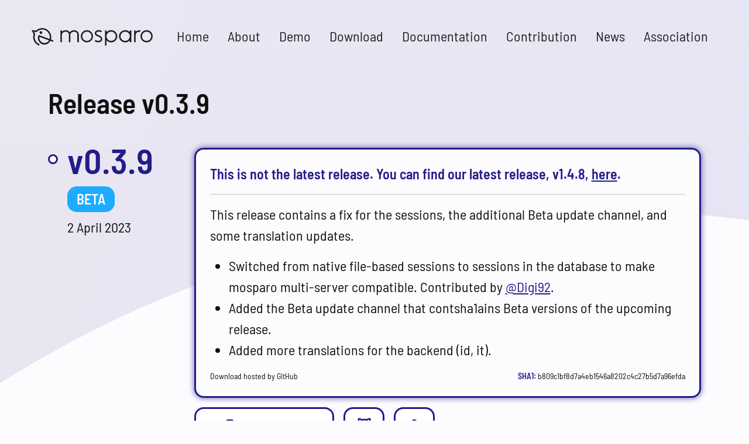

--- FILE ---
content_type: text/html
request_url: https://mosparo.io/releases/release-v0-3-9/
body_size: 7809
content:
<!DOCTYPE html>
<html lang="en">
    <head>
        <meta charset="utf-8">
        <meta name="viewport" content="width=device-width, initial-scale=1">

        <meta name="robots" content="index, follow, max-image-preview:large, max-snippet:-1, max-video-preview:-1">

	<!-- This site is optimized with the Yoast SEO plugin v26.2 - https://yoast.com/wordpress/plugins/seo/ -->
	<link media="all" href="https://mosparo.io/wp-content/cache/autoptimize/css/autoptimize_ff1528f9fe495662b9624069fe967601.css" rel="stylesheet"><title>Release v0.3.9 - mosparo</title>
	<link rel="canonical" href="https://mosparo.io/releases/release-v0-3-9/">
	<meta property="og:locale" content="en_US">
	<meta property="og:type" content="article">
	<meta property="og:title" content="Release v0.3.9 - mosparo">
	<meta property="og:description" content="This release contains a fix for the sessions, the additional Beta update channel, and some translation updates.">
	<meta property="og:url" content="https://mosparo.io/releases/release-v0-3-9/">
	<meta property="og:site_name" content="mosparo">
	<meta property="og:image" content="https://mosparo.io/wp-content/uploads/2023/12/logo_violett_1200_630.jpg">
	<meta property="og:image:width" content="1200">
	<meta property="og:image:height" content="630">
	<meta property="og:image:type" content="image/jpeg">
	<meta name="twitter:card" content="summary_large_image">
	<meta name="twitter:site" content="@mosparo_io">
	<script type="application/ld+json" class="yoast-schema-graph">{"@context":"https://schema.org","@graph":[{"@type":"WebPage","@id":"https://mosparo.io/releases/release-v0-3-9/","url":"https://mosparo.io/releases/release-v0-3-9/","name":"Release v0.3.9 - mosparo","isPartOf":{"@id":"https://mosparo.io/#website"},"datePublished":"2023-04-02T14:35:20+00:00","breadcrumb":{"@id":"https://mosparo.io/releases/release-v0-3-9/#breadcrumb"},"inLanguage":"en-US","potentialAction":[{"@type":"ReadAction","target":["https://mosparo.io/releases/release-v0-3-9/"]}]},{"@type":"BreadcrumbList","@id":"https://mosparo.io/releases/release-v0-3-9/#breadcrumb","itemListElement":[{"@type":"ListItem","position":1,"name":"Home","item":"https://mosparo.io/"},{"@type":"ListItem","position":2,"name":"Releases","item":"https://mosparo.io/releases/"},{"@type":"ListItem","position":3,"name":"Release v0.3.9"}]},{"@type":"WebSite","@id":"https://mosparo.io/#website","url":"https://mosparo.io/","name":"mosparo - The modern spam protection","description":"The modern spam protection","publisher":{"@id":"https://mosparo.io/#organization"},"potentialAction":[{"@type":"SearchAction","target":{"@type":"EntryPoint","urlTemplate":"https://mosparo.io/?s={search_term_string}"},"query-input":{"@type":"PropertyValueSpecification","valueRequired":true,"valueName":"search_term_string"}}],"inLanguage":"en-US"},{"@type":"Organization","@id":"https://mosparo.io/#organization","name":"mosparo","alternateName":"The modern spam protection","url":"https://mosparo.io/","logo":{"@type":"ImageObject","inLanguage":"en-US","@id":"https://mosparo.io/#/schema/logo/image/","url":"https://mosparo.io/wp-content/uploads/2022/12/sig_transparency.png","contentUrl":"https://mosparo.io/wp-content/uploads/2022/12/sig_transparency.png","width":512,"height":512,"caption":"mosparo"},"image":{"@id":"https://mosparo.io/#/schema/logo/image/"},"sameAs":["https://x.com/mosparo_io","https://zepi.social/@mosparo","https://github.com/mosparo"]}]}</script>
	<!-- / Yoast SEO plugin. -->


<style id="wp-img-auto-sizes-contain-inline-css" type="text/css">
img:is([sizes=auto i],[sizes^="auto," i]){contain-intrinsic-size:3000px 1500px}
/*# sourceURL=wp-img-auto-sizes-contain-inline-css */
</style>

<style id="classic-theme-styles-inline-css" type="text/css">
/*! This file is auto-generated */
.wp-block-button__link{color:#fff;background-color:#32373c;border-radius:9999px;box-shadow:none;text-decoration:none;padding:calc(.667em + 2px) calc(1.333em + 2px);font-size:1.125em}.wp-block-file__button{background:#32373c;color:#fff;text-decoration:none}
/*# sourceURL=/wp-includes/css/classic-themes.min.css */
</style>
<style id="global-styles-inline-css" type="text/css">
:root{--wp--preset--aspect-ratio--square: 1;--wp--preset--aspect-ratio--4-3: 4/3;--wp--preset--aspect-ratio--3-4: 3/4;--wp--preset--aspect-ratio--3-2: 3/2;--wp--preset--aspect-ratio--2-3: 2/3;--wp--preset--aspect-ratio--16-9: 16/9;--wp--preset--aspect-ratio--9-16: 9/16;--wp--preset--color--black: #000000;--wp--preset--color--cyan-bluish-gray: #abb8c3;--wp--preset--color--white: #ffffff;--wp--preset--color--pale-pink: #f78da7;--wp--preset--color--vivid-red: #cf2e2e;--wp--preset--color--luminous-vivid-orange: #ff6900;--wp--preset--color--luminous-vivid-amber: #fcb900;--wp--preset--color--light-green-cyan: #7bdcb5;--wp--preset--color--vivid-green-cyan: #00d084;--wp--preset--color--pale-cyan-blue: #8ed1fc;--wp--preset--color--vivid-cyan-blue: #0693e3;--wp--preset--color--vivid-purple: #9b51e0;--wp--preset--gradient--vivid-cyan-blue-to-vivid-purple: linear-gradient(135deg,rgb(6,147,227) 0%,rgb(155,81,224) 100%);--wp--preset--gradient--light-green-cyan-to-vivid-green-cyan: linear-gradient(135deg,rgb(122,220,180) 0%,rgb(0,208,130) 100%);--wp--preset--gradient--luminous-vivid-amber-to-luminous-vivid-orange: linear-gradient(135deg,rgb(252,185,0) 0%,rgb(255,105,0) 100%);--wp--preset--gradient--luminous-vivid-orange-to-vivid-red: linear-gradient(135deg,rgb(255,105,0) 0%,rgb(207,46,46) 100%);--wp--preset--gradient--very-light-gray-to-cyan-bluish-gray: linear-gradient(135deg,rgb(238,238,238) 0%,rgb(169,184,195) 100%);--wp--preset--gradient--cool-to-warm-spectrum: linear-gradient(135deg,rgb(74,234,220) 0%,rgb(151,120,209) 20%,rgb(207,42,186) 40%,rgb(238,44,130) 60%,rgb(251,105,98) 80%,rgb(254,248,76) 100%);--wp--preset--gradient--blush-light-purple: linear-gradient(135deg,rgb(255,206,236) 0%,rgb(152,150,240) 100%);--wp--preset--gradient--blush-bordeaux: linear-gradient(135deg,rgb(254,205,165) 0%,rgb(254,45,45) 50%,rgb(107,0,62) 100%);--wp--preset--gradient--luminous-dusk: linear-gradient(135deg,rgb(255,203,112) 0%,rgb(199,81,192) 50%,rgb(65,88,208) 100%);--wp--preset--gradient--pale-ocean: linear-gradient(135deg,rgb(255,245,203) 0%,rgb(182,227,212) 50%,rgb(51,167,181) 100%);--wp--preset--gradient--electric-grass: linear-gradient(135deg,rgb(202,248,128) 0%,rgb(113,206,126) 100%);--wp--preset--gradient--midnight: linear-gradient(135deg,rgb(2,3,129) 0%,rgb(40,116,252) 100%);--wp--preset--font-size--small: 13px;--wp--preset--font-size--medium: 20px;--wp--preset--font-size--large: 36px;--wp--preset--font-size--x-large: 42px;--wp--preset--spacing--20: 0.44rem;--wp--preset--spacing--30: 0.67rem;--wp--preset--spacing--40: 1rem;--wp--preset--spacing--50: 1.5rem;--wp--preset--spacing--60: 2.25rem;--wp--preset--spacing--70: 3.38rem;--wp--preset--spacing--80: 5.06rem;--wp--preset--shadow--natural: 6px 6px 9px rgba(0, 0, 0, 0.2);--wp--preset--shadow--deep: 12px 12px 50px rgba(0, 0, 0, 0.4);--wp--preset--shadow--sharp: 6px 6px 0px rgba(0, 0, 0, 0.2);--wp--preset--shadow--outlined: 6px 6px 0px -3px rgb(255, 255, 255), 6px 6px rgb(0, 0, 0);--wp--preset--shadow--crisp: 6px 6px 0px rgb(0, 0, 0);}:where(.is-layout-flex){gap: 0.5em;}:where(.is-layout-grid){gap: 0.5em;}body .is-layout-flex{display: flex;}.is-layout-flex{flex-wrap: wrap;align-items: center;}.is-layout-flex > :is(*, div){margin: 0;}body .is-layout-grid{display: grid;}.is-layout-grid > :is(*, div){margin: 0;}:where(.wp-block-columns.is-layout-flex){gap: 2em;}:where(.wp-block-columns.is-layout-grid){gap: 2em;}:where(.wp-block-post-template.is-layout-flex){gap: 1.25em;}:where(.wp-block-post-template.is-layout-grid){gap: 1.25em;}.has-black-color{color: var(--wp--preset--color--black) !important;}.has-cyan-bluish-gray-color{color: var(--wp--preset--color--cyan-bluish-gray) !important;}.has-white-color{color: var(--wp--preset--color--white) !important;}.has-pale-pink-color{color: var(--wp--preset--color--pale-pink) !important;}.has-vivid-red-color{color: var(--wp--preset--color--vivid-red) !important;}.has-luminous-vivid-orange-color{color: var(--wp--preset--color--luminous-vivid-orange) !important;}.has-luminous-vivid-amber-color{color: var(--wp--preset--color--luminous-vivid-amber) !important;}.has-light-green-cyan-color{color: var(--wp--preset--color--light-green-cyan) !important;}.has-vivid-green-cyan-color{color: var(--wp--preset--color--vivid-green-cyan) !important;}.has-pale-cyan-blue-color{color: var(--wp--preset--color--pale-cyan-blue) !important;}.has-vivid-cyan-blue-color{color: var(--wp--preset--color--vivid-cyan-blue) !important;}.has-vivid-purple-color{color: var(--wp--preset--color--vivid-purple) !important;}.has-black-background-color{background-color: var(--wp--preset--color--black) !important;}.has-cyan-bluish-gray-background-color{background-color: var(--wp--preset--color--cyan-bluish-gray) !important;}.has-white-background-color{background-color: var(--wp--preset--color--white) !important;}.has-pale-pink-background-color{background-color: var(--wp--preset--color--pale-pink) !important;}.has-vivid-red-background-color{background-color: var(--wp--preset--color--vivid-red) !important;}.has-luminous-vivid-orange-background-color{background-color: var(--wp--preset--color--luminous-vivid-orange) !important;}.has-luminous-vivid-amber-background-color{background-color: var(--wp--preset--color--luminous-vivid-amber) !important;}.has-light-green-cyan-background-color{background-color: var(--wp--preset--color--light-green-cyan) !important;}.has-vivid-green-cyan-background-color{background-color: var(--wp--preset--color--vivid-green-cyan) !important;}.has-pale-cyan-blue-background-color{background-color: var(--wp--preset--color--pale-cyan-blue) !important;}.has-vivid-cyan-blue-background-color{background-color: var(--wp--preset--color--vivid-cyan-blue) !important;}.has-vivid-purple-background-color{background-color: var(--wp--preset--color--vivid-purple) !important;}.has-black-border-color{border-color: var(--wp--preset--color--black) !important;}.has-cyan-bluish-gray-border-color{border-color: var(--wp--preset--color--cyan-bluish-gray) !important;}.has-white-border-color{border-color: var(--wp--preset--color--white) !important;}.has-pale-pink-border-color{border-color: var(--wp--preset--color--pale-pink) !important;}.has-vivid-red-border-color{border-color: var(--wp--preset--color--vivid-red) !important;}.has-luminous-vivid-orange-border-color{border-color: var(--wp--preset--color--luminous-vivid-orange) !important;}.has-luminous-vivid-amber-border-color{border-color: var(--wp--preset--color--luminous-vivid-amber) !important;}.has-light-green-cyan-border-color{border-color: var(--wp--preset--color--light-green-cyan) !important;}.has-vivid-green-cyan-border-color{border-color: var(--wp--preset--color--vivid-green-cyan) !important;}.has-pale-cyan-blue-border-color{border-color: var(--wp--preset--color--pale-cyan-blue) !important;}.has-vivid-cyan-blue-border-color{border-color: var(--wp--preset--color--vivid-cyan-blue) !important;}.has-vivid-purple-border-color{border-color: var(--wp--preset--color--vivid-purple) !important;}.has-vivid-cyan-blue-to-vivid-purple-gradient-background{background: var(--wp--preset--gradient--vivid-cyan-blue-to-vivid-purple) !important;}.has-light-green-cyan-to-vivid-green-cyan-gradient-background{background: var(--wp--preset--gradient--light-green-cyan-to-vivid-green-cyan) !important;}.has-luminous-vivid-amber-to-luminous-vivid-orange-gradient-background{background: var(--wp--preset--gradient--luminous-vivid-amber-to-luminous-vivid-orange) !important;}.has-luminous-vivid-orange-to-vivid-red-gradient-background{background: var(--wp--preset--gradient--luminous-vivid-orange-to-vivid-red) !important;}.has-very-light-gray-to-cyan-bluish-gray-gradient-background{background: var(--wp--preset--gradient--very-light-gray-to-cyan-bluish-gray) !important;}.has-cool-to-warm-spectrum-gradient-background{background: var(--wp--preset--gradient--cool-to-warm-spectrum) !important;}.has-blush-light-purple-gradient-background{background: var(--wp--preset--gradient--blush-light-purple) !important;}.has-blush-bordeaux-gradient-background{background: var(--wp--preset--gradient--blush-bordeaux) !important;}.has-luminous-dusk-gradient-background{background: var(--wp--preset--gradient--luminous-dusk) !important;}.has-pale-ocean-gradient-background{background: var(--wp--preset--gradient--pale-ocean) !important;}.has-electric-grass-gradient-background{background: var(--wp--preset--gradient--electric-grass) !important;}.has-midnight-gradient-background{background: var(--wp--preset--gradient--midnight) !important;}.has-small-font-size{font-size: var(--wp--preset--font-size--small) !important;}.has-medium-font-size{font-size: var(--wp--preset--font-size--medium) !important;}.has-large-font-size{font-size: var(--wp--preset--font-size--large) !important;}.has-x-large-font-size{font-size: var(--wp--preset--font-size--x-large) !important;}
:where(.wp-block-post-template.is-layout-flex){gap: 1.25em;}:where(.wp-block-post-template.is-layout-grid){gap: 1.25em;}
:where(.wp-block-term-template.is-layout-flex){gap: 1.25em;}:where(.wp-block-term-template.is-layout-grid){gap: 1.25em;}
:where(.wp-block-columns.is-layout-flex){gap: 2em;}:where(.wp-block-columns.is-layout-grid){gap: 2em;}
:root :where(.wp-block-pullquote){font-size: 1.5em;line-height: 1.6;}
/*# sourceURL=global-styles-inline-css */
</style>






<script defer type="text/javascript" src="https://mosparo.io/wp-includes/js/jquery/jquery.min.js?ver=3.7.1" id="jquery-core-js"></script>
<script defer type="text/javascript" src="https://mosparo.io/wp-includes/js/jquery/jquery-migrate.min.js?ver=3.4.1" id="jquery-migrate-js"></script>
<script defer type="text/javascript" src="https://mosparo.io/wp-content/themes/mosparo/assets/vendor/bootstrap/js/bootstrap.min.js?ver=6.9" id="mosparo-bootstrap-js-js"></script>
<script defer type="text/javascript" src="https://mosparo.io/wp-content/cache/autoptimize/js/autoptimize_single_cffb53ee11aff7f3b89c5ba8fe55f353.js?ver=6.9" id="mosparo-js-js"></script>
<link rel="https://api.w.org/" href="https://mosparo.io/wp-json/"><link rel="alternate" title="JSON" type="application/json" href="https://mosparo.io/wp-json/wp/v2/release/395"><link rel="EditURI" type="application/rsd+xml" title="RSD" href="https://mosparo.io/xmlrpc.php?rsd">
<meta name="generator" content="WordPress 6.9">
<link rel="shortlink" href="https://mosparo.io/?p=395">
<link rel="icon" href="https://mosparo.io/wp-content/uploads/2022/12/cropped-sig_transparency-1-32x32.png" sizes="32x32">
<link rel="icon" href="https://mosparo.io/wp-content/uploads/2022/12/cropped-sig_transparency-1-192x192.png" sizes="192x192">
<link rel="apple-touch-icon" href="https://mosparo.io/wp-content/uploads/2022/12/cropped-sig_transparency-1-180x180.png">
<meta name="msapplication-TileImage" content="https://mosparo.io/wp-content/uploads/2022/12/cropped-sig_transparency-1-270x270.png">
    </head>
    <body class="wp-singular release-template-default single single-release postid-395 wp-theme-mosparo">
        <header>
            <div class="header-background"></div>
            <nav class="navbar navbar-expand-xl">
                <div class="container-fluid">
                    <a class="navbar-brand" href="https://mosparo.io/">
                        <img class="mosparo-logo" src="https://mosparo.io/wp-content/themes/mosparo/assets/images/logo.svg" alt="mosparo logo" width="207" height="30">
                    </a>
                    <button class="navbar-toggler flex-xl-fill" type="button" data-bs-toggle="offcanvas" data-bs-target="#offcanvasTop" data-bs-animation="none" aria-controls="offcanvasTop" aria-label="Toggle navigation">
                        <i class="uil uil-align-center-alt"></i>
                    </button>
                    <div class="collapse navbar-collapse ms-auto" id="navbarSupportedContent">
                        <ul id="menu-header" class="navbar-nav mb2 mb-xl-0"><li id="menu-item-260" class="menu-item menu-item-type-post_type menu-item-object-page menu-item-home menu-item-260 nav-item"><a href="https://mosparo.io/" class=" nav-link">Home</a></li>
<li id="menu-item-9" class="menu-item menu-item-type-post_type menu-item-object-page menu-item-9 nav-item"><a href="https://mosparo.io/about-mosparo/" class=" nav-link">About</a></li>
<li id="menu-item-710" class="menu-item menu-item-type-post_type menu-item-object-page menu-item-710 nav-item"><a href="https://mosparo.io/demo/" class=" nav-link">Demo</a></li>
<li id="menu-item-114" class="menu-item menu-item-type-post_type_archive menu-item-object-release menu-item-114 nav-item"><a href="https://mosparo.io/releases/" class=" nav-link">Download</a></li>
<li id="menu-item-284" class="menu-item menu-item-type-custom menu-item-object-custom menu-item-284 nav-item"><a target="_blank" href="https://documentation.mosparo.io" class=" nav-link">Documentation</a></li>
<li id="menu-item-40" class="menu-item menu-item-type-post_type menu-item-object-page menu-item-40 nav-item"><a href="https://mosparo.io/contribution/" class=" nav-link">Contribution</a></li>
<li id="menu-item-61" class="menu-item menu-item-type-post_type menu-item-object-page current_page_parent menu-item-61 nav-item"><a href="https://mosparo.io/news/" class=" nav-link">News</a></li>
<li id="menu-item-797" class="menu-item menu-item-type-custom menu-item-object-custom menu-item-797 nav-item"><a target="_blank" href="https://mosparo-association.org" class=" nav-link">Association</a></li>
</ul>                    </div>
                </div>
            </nav>
        </header>
        <div class="offcanvas offcanvas-end" tabindex="-1" id="offcanvasTop" aria-labelledby="offcanvasTopLabel">
            <div class="offcanvas-header">
                <a class="navbar-brand" href="https://mosparo.io/">
                    <img class="mosparo-logo" src="https://mosparo.io/wp-content/themes/mosparo/assets/images/logo_white.svg" alt="mosparo logo" width="207" height="30">
                </a>
                <h5 class="offcanvas-title visually-hidden" id="offcanvasTopLabel">Offcanvas top</h5>
                <button type="button" class="btn-offcanvas-close" data-bs-dismiss="offcanvas" aria-label="Close">
                    <i class="uil uil-multiply"></i>
                </button>
            </div>
            <div class="offcanvas-body">
                <ul id="menu-header-1" class="navbar-nav mb2 mb-xl-0"><li class="menu-item menu-item-type-post_type menu-item-object-page menu-item-home menu-item-260 nav-item"><a href="https://mosparo.io/" class=" nav-link">Home</a></li>
<li class="menu-item menu-item-type-post_type menu-item-object-page menu-item-9 nav-item"><a href="https://mosparo.io/about-mosparo/" class=" nav-link">About</a></li>
<li class="menu-item menu-item-type-post_type menu-item-object-page menu-item-710 nav-item"><a href="https://mosparo.io/demo/" class=" nav-link">Demo</a></li>
<li class="menu-item menu-item-type-post_type_archive menu-item-object-release menu-item-114 nav-item"><a href="https://mosparo.io/releases/" class=" nav-link">Download</a></li>
<li class="menu-item menu-item-type-custom menu-item-object-custom menu-item-284 nav-item"><a target="_blank" href="https://documentation.mosparo.io" class=" nav-link">Documentation</a></li>
<li class="menu-item menu-item-type-post_type menu-item-object-page menu-item-40 nav-item"><a href="https://mosparo.io/contribution/" class=" nav-link">Contribution</a></li>
<li class="menu-item menu-item-type-post_type menu-item-object-page current_page_parent menu-item-61 nav-item"><a href="https://mosparo.io/news/" class=" nav-link">News</a></li>
<li class="menu-item menu-item-type-custom menu-item-object-custom menu-item-797 nav-item"><a target="_blank" href="https://mosparo-association.org" class=" nav-link">Association</a></li>
</ul>            </div>
        </div>
        <main class="body">


<div class="container">
    <div class="row">
        <div class="col">
            <article>
                
                                            
                        <header>
                            <h1>Release v0.3.9</h1>
                        </header>
                        <main>
                            <div class="posts-list">
                                <div class="post news-post release-post ">
                                    <div class="post-circle "></div>
                                    <article>
                                        <div class="post-meta">
                                                                                        <div class="version-number">
                                                v0.3.9                                            </div>
                                                                                            <div class="beta-tag">
                                                    Beta                                                </div>
                                                                                        <div class="meta-date">
                                                2 April 2023                                            </div>
                                        </div>
                                        <div class="post-content-container flex-fill">
                                            <div class="post-content">
                                                                                                    <p>
                                                        <strong>
                                                            This is not the latest release. You can find our latest release, v1.4.8, <a href="https://mosparo.io/releases/release-v1-4-8/">here</a>.                                                        </strong>
                                                    </p>
                                                    <hr>
                                                
                                                
<p>This release contains a fix for the sessions, the additional Beta update channel, and some translation updates.</p>



<ul class="wp-block-list">
<li>Switched from native file-based sessions to sessions in the database to make mosparo multi-server compatible. Contributed by <a href="https://github.com/Digi92" target="_blank" rel="noreferrer noopener">@Digi92</a>.</li>



<li>Added the Beta update channel that contsha1ains Beta versions of the upcoming release.</li>



<li>Added more translations for the backend (id, it).</li>
</ul>

                                                                                                    <div class="d-md-flex justify-content-between download-meta-info">
                                                        <div class="d-block">
                                                                                                                            Download hosted by GitHub                                                                                                                    </div>
                                                                                                                    <div class="d-block mt-2 m-md-0">
                                                                <div class="d-block sha-break-word">
                                                                    <strong>SHA1:</strong> b809c1bf8d7a4eb1546a8202c4c27b5d7a96efda                                                                </div>
                                                            </div>
                                                                                                            </div>
                                                                                            </div>
                                            <div class="post-content-footer">
                                                <div class="row mt-3 justify-content-between">
                                                    <div class="col-auto d-flex btn-row flex-wrap">
                                                        <a href="https://github.com/mosparo/mosparo/releases/download/v0.3.9/mosparo-stable-v0.3.9.zip" target="_blank" class="btn btn-outline btn-with-icon download-button">
                                                            <i class="uil uil-folder-download"></i>
                                                            Download                                                        </a>
                                                        <a href="https://github.com/mosparo/mosparo/releases/tag/v0.3.9" target="_blank" class="btn btn-outline btn-with-hidden-text btn-with-icon">
                                                            <i class="uil uil-github-alt"></i>
                                                            <span class="hidden-text">Release</span>
                                                        </a>
                                                        <a href="https://documentation.mosparo.io/docs/category/installation/install" target="_blank" class="btn btn-outline btn-with-hidden-text btn-with-icon">
                                                            <i class="uil uil-box"></i>
                                                            <span class="hidden-text">Other options</span>
                                                        </a>
                                                    </div>
                                                    <div class="col-auto d-flex align-items-center">
                                                        <a href="https://mosparo.io/how-to-use/" class="btn-blank btn-blank-no-padding">
                                                            How to use?                                                        </a>
                                                    </div>
                                                </div>
                                            </div>
                                        </div>
                                    </article>
                                </div>
                            </div>

                            <div class="row">
                                <div class="col text-center">
                                    <a href="https://mosparo.io/releases/" class="btn mt-5">
                                        Back                                    </a>
                                </div>
                            </div>
                        </main>
                                                </article>
        </div>
    </div>
</div>

            <div class="modal fade" id="modalVideo" data-bs-backdrop="static" data-bs-keyboard="false" tabindex="-1" aria-labelledby="modalVideoLabel" aria-hidden="true">
                <div class="modal-dialog modal-lg modal-dialog-centered">
                    <div class="modal-content">
                        <div class="modal-header">
                            <h3 class="modal-title fs-5" id="modalVideoLabel">Watch the video</h3>
                            <button type="button" class="btn-close" data-bs-dismiss="modal" aria-label="Close"></button>
                        </div>
                        <div class="modal-body">
                            <p>
                                We've created a video to explain the most important things about mosparo.                            </p>
                            <p>
                                You can watch the video on YouTube or Vimeo.                            </p>
                        </div>
                        <div class="modal-footer justify-content-center">
                            <a href="https://www.youtube.com/watch?v=c8fmUkjKb7g" class="btn btn-primary" target="_blank">
                                YouTube                            </a>
                            <a href="https://vimeo.com/858410799" class="btn btn-primary" target="_blank">
                                Vimeo                            </a>
                        </div>
                    </div>
                </div>
            </div>

        </main>

        <footer>
            <div class="container">
                <div class="row">
                    <div class="col">
                        <div class="footer-content">
                            <div class="footer-logo">
                                <img class="mosparo-logo" src="https://mosparo.io/wp-content/themes/mosparo/assets/images/logo.svg" alt="mosparo logo" width="207" height="30">
                            </div>

                            <div class="row">
                                <div class="col-12 col-md-6">
                                    <div class="project-description">
                                        <p>
                                            mosparo &ndash; the modern spam protection. The source code of mosparo is licensed under the MIT license. This website's content (text and images) is licensed under a <a rel="license" href="http://creativecommons.org/licenses/by-sa/4.0/">Creative Commons Attribution-ShareAlike 4.0 International License</a>.
                                        </p>
                                        <p>
                                            We do <strong>not</strong> track you in any way on this website or any other mosparo website. Our website is hosted by <a href="https://zepi.net/" target="_blank">zepi</a>. Our downloads are hosted by <a href="https://github.com/" target="_blank">GitHub</a>.
                                        </p>
                                        <p>
                                            mosparo is a project of the <a href="https://mosparo-association.org" target="_blank">mosparo Association</a>. The mosparo Association is a non-profit organization located in Switzerland.
                                        </p>
                                        <div class="profile-icons">
                                            <div class="row">
                                                <div class="col-auto">
                                                    <a href="https://github.com/mosparo" target="_blank">
                                                        <img src="https://mosparo.io/wp-content/themes/mosparo/assets/images/icons/github.svg" alt="Logo of GitHub">
                                                    </a>
                                                </div>
                                                <div class="col-auto">
                                                    <a href="https://twitter.com/mosparo_io" target="_blank">
                                                        <img src="https://mosparo.io/wp-content/themes/mosparo/assets/images/icons/twitter.svg" alt="Logo of Twitter">
                                                    </a>
                                                </div>
                                                <div class="col-auto">
                                                    <a href="https://zepi.social/@mosparo" target="_blank" rel="me">
                                                        <img src="https://mosparo.io/wp-content/themes/mosparo/assets/images/icons/mastodon.svg" alt="Logo of Mastodon">
                                                    </a>
                                                </div>
                                                <div class="col-auto">
                                                    <a href="https://bsky.app/profile/mosparo.io" target="_blank" rel="me">
                                                        <img src="https://mosparo.io/wp-content/themes/mosparo/assets/images/icons/bluesky.svg" alt="Logo of Bluesky">
                                                    </a>
                                                </div>
                                                <div class="col-auto">
                                                    <a href="https://www.threads.net/@mosparo" target="_blank">
                                                        <img src="https://mosparo.io/wp-content/themes/mosparo/assets/images/icons/threads.svg" alt="Logo of Threads">
                                                    </a>
                                                </div>
                                                <div class="col-auto">
                                                    <a href="https://www.instagram.com/mosparo/" target="_blank">
                                                        <img src="https://mosparo.io/wp-content/themes/mosparo/assets/images/icons/instagram.svg" alt="Logo of Instagram">
                                                    </a>
                                                </div>
                                                <div class="col-auto">
                                                    <a href="https://www.youtube.com/@mosparo" target="_blank" rel="me">
                                                        <img src="https://mosparo.io/wp-content/themes/mosparo/assets/images/icons/youtube.svg" alt="Logo of YouTube">
                                                    </a>
                                                </div>
                                                <div class="col-auto">
                                                    <a href="https://vimeo.com/user206570264" target="_blank" rel="me">
                                                        <img src="https://mosparo.io/wp-content/themes/mosparo/assets/images/icons/vimeo.svg" alt="Logo of Vimeo">
                                                    </a>
                                                </div>
                                                <div class="col-auto">
                                                    <a href="https://hub.docker.com/u/mosparo" target="_blank" rel="me">
                                                        <img src="https://mosparo.io/wp-content/themes/mosparo/assets/images/icons/docker.svg" alt="Logo of Docker">
                                                    </a>
                                                </div>
                                            </div>
                                        </div>
                                    </div>
                                </div>
                                <div class="col-12 col-md-6">
                                    <nav class="footer-nav">
                                        <ul id="menu-footer" class="menu"><li id="menu-item-11" class="menu-item menu-item-type-custom menu-item-object-custom menu-item-home menu-item-11 nav-item"><a href="https://mosparo.io/" class=" nav-link">Home</a></li>
<li id="menu-item-12" class="menu-item menu-item-type-post_type menu-item-object-page menu-item-12 nav-item"><a href="https://mosparo.io/about-mosparo/" class=" nav-link">About mosparo</a></li>
<li id="menu-item-711" class="menu-item menu-item-type-post_type menu-item-object-page menu-item-711 nav-item"><a href="https://mosparo.io/demo/" class=" nav-link">Demo</a></li>
<li id="menu-item-113" class="menu-item menu-item-type-post_type_archive menu-item-object-release menu-item-113 nav-item"><a href="https://mosparo.io/releases/" class=" nav-link">Download</a></li>
<li id="menu-item-285" class="menu-item menu-item-type-custom menu-item-object-custom menu-item-285 nav-item"><a target="_blank" href="https://documentation.mosparo.io" class=" nav-link">Documentation</a></li>
<li id="menu-item-39" class="menu-item menu-item-type-post_type menu-item-object-page menu-item-39 nav-item"><a href="https://mosparo.io/contribution/" class=" nav-link">Contribution</a></li>
<li id="menu-item-62" class="menu-item menu-item-type-post_type menu-item-object-page current_page_parent menu-item-62 nav-item"><a href="https://mosparo.io/news/" class=" nav-link">News</a></li>
<li id="menu-item-796" class="menu-item menu-item-type-custom menu-item-object-custom menu-item-796 nav-item"><a target="_blank" href="https://mosparo-association.org" class=" nav-link">mosparo Association</a></li>
</ul>                                    </nav>
                                </div>
                            </div>
                            <div class="row">
                                <div class="col">
                                    <div class="copyright">
                                        &copy; 2026 Copyright by mosparo &ndash; <a href="https://mosparo.io/legal-notice/">Legal notice</a>
                                    </div>
                                </div>
                            </div>
                        </div>
                    </div>
                </div>
            </div>

            <div class="footer-background-image">
                <figure class="image-container">    <img width="710" height="262" class="image " src="https://mosparo.io/wp-content/themes/mosparo/assets/images/rendered/footer_orb.png" srcset="https://mosparo.io/wp-content/themes/mosparo/assets/images/rendered/footer_orb.png 1x, https://mosparo.io/wp-content/themes/mosparo/assets/images/rendered/footer_orb@2x.png 2x, https://mosparo.io/wp-content/themes/mosparo/assets/images/rendered/footer_orb@3x.png 3x" alt=""></figure>            </div>
        </footer>

        <script type="speculationrules">
{"prefetch":[{"source":"document","where":{"and":[{"href_matches":"/*"},{"not":{"href_matches":["/wp-*.php","/wp-admin/*","/wp-content/uploads/*","/wp-content/*","/wp-content/plugins/*","/wp-content/themes/mosparo/*","/*\\?(.+)"]}},{"not":{"selector_matches":"a[rel~=\"nofollow\"]"}},{"not":{"selector_matches":".no-prefetch, .no-prefetch a"}}]},"eagerness":"conservative"}]}
</script>
<script defer type="text/javascript" src="https://mosparo.io/wp-content/cache/autoptimize/js/autoptimize_single_17f2f22d92de6514c357c29123c869fc.js?ver=0.7.8" id="spotlight-bundle-js"></script>
    </body>
</html>
<!-- Powered by Staatic (https://staatic.com/) -->

--- FILE ---
content_type: image/svg+xml
request_url: https://mosparo.io/wp-content/themes/mosparo/assets/images/logo_white.svg
body_size: 776
content:
<svg id="e0400ba7-382b-4bc5-b827-8464c64d67fc" data-name="Layer 1" xmlns="http://www.w3.org/2000/svg" width="122.64mm" height="17.76mm" viewBox="0 0 347.64 50.35">
  <path d="M55.45,32.87a26,26,0,0,0-43-25.64L0,5.56,5.75,17.89A26,26,0,0,0,21.5,50.35l1.46-4A21.75,21.75,0,0,1,10,18.5l.3-.83L7.13,10.8l6.86.92.74-.78A21.71,21.71,0,0,1,51.44,31.4L20.07,19.91l-.74,2A18.89,18.89,0,0,0,54,36.85l7.39,2.71,1.46-4ZM32,42.15a14.65,14.65,0,0,1-9.3-16.74L50,35.38A14.67,14.67,0,0,1,32,42.15Z" fill="#ffffff"/>
  <circle cx="26.82" cy="12.97" r="3.96" transform="translate(-2.43 18.65) rotate(-36.8)" fill="#ffffff"/>
  <path d="M122.1,6.1a16.73,16.73,0,0,0-12.75,6.2A13.54,13.54,0,0,0,97.88,6.1,17,17,0,0,0,87,10.27V6.5H82.8V40.8H87v-22c0-4.69,5.93-8.46,10.84-8.46s9.14,3.8,9.14,8.46v22h4.24v-22c0-4.69,5.93-8.46,10.84-8.46s9.14,3.8,9.14,8.46v22h4.24v-22C135.48,11.8,129.48,6.1,122.1,6.1Z" fill="#ffffff"/>
  <path d="M158.74,6a17.63,17.63,0,1,0,17.63,17.62A17.64,17.64,0,0,0,158.74,6Zm0,31a13.38,13.38,0,1,1,13.38-13.38A13.39,13.39,0,0,1,158.74,37Z" fill="#ffffff"/>
  <path d="M330,6a17.63,17.63,0,1,0,17.63,17.62A17.64,17.64,0,0,0,330,6Zm0,31a13.38,13.38,0,1,1,13.38-13.38A13.39,13.39,0,0,1,330,37Z" fill="#ffffff"/>
  <path d="M228.29,6a17.58,17.58,0,0,0-13.38,6.18V6.5h-4.24V50.35h4.24V35.09A17.62,17.62,0,1,0,228.29,6Zm0,31a13.38,13.38,0,1,1,13.38-13.38A13.39,13.39,0,0,1,228.29,37Z" fill="#ffffff"/>
  <path d="M281.93,12.21a17.63,17.63,0,1,0,0,22.88V40.8h4.25V6.5h-4.25ZM268.55,37a13.38,13.38,0,1,1,13.38-13.38A13.4,13.4,0,0,1,268.55,37Z" fill="#ffffff"/>
  <path d="M298.65,10.33V6.5H294.4V40.8h4.25V20.25a9.52,9.52,0,0,1,9.51-9.52H312V6.49h-3.83A13.7,13.7,0,0,0,298.65,10.33Z" fill="#ffffff"/>
  <path d="M193.67,20.94c-6.07-2.41-8.08-3.61-8.08-6,0-1.83,1.8-4.72,6.63-4.72s6.95,1.76,7,1.77l2.94-3c-.3-.31-3.19-3-9.91-3-7.07,0-10.88,4.61-10.88,9,0,5.61,5.23,7.69,10.76,9.9,5.33,2.12,6.42,4.38,6.42,7.13,0,1.83-1.8,4.72-6.63,4.72a16.43,16.43,0,0,1-8.6-2.27L180.86,38a20.27,20.27,0,0,0,11,3c7.06,0,10.88-4.61,10.88-9C202.77,26.93,199.88,23.41,193.67,20.94Z" fill="#ffffff"/>
</svg>


--- FILE ---
content_type: application/javascript
request_url: https://mosparo.io/wp-content/cache/autoptimize/js/autoptimize_single_cffb53ee11aff7f3b89c5ba8fe55f353.js?ver=6.9
body_size: 430
content:
jQuery(document).ready(function(){jQuery('.load-more-posts').click(function(ev){let buttonEl=jQuery(this);let spinnerEl=buttonEl.parent().find('.post-loader');if(buttonEl.hasClass('disabled')){return;}
buttonEl.addClass('disabled d-none');spinnerEl.removeClass('d-none');ev.preventDefault();jQuery.get(jQuery(this).attr('href'),function(response){let htmlEl=jQuery(response);htmlEl.find('.post').appendTo(jQuery('body .posts-list'));let newPageButtonEl=htmlEl.find('.load-more-posts');if(newPageButtonEl.length>0){buttonEl.attr('href',newPageButtonEl.attr('href')).removeClass('disabled d-none');}
spinnerEl.addClass('d-none');});});jQuery('.mosparo-demo input[type="checkbox"]').click(function(){let containerEl=jQuery(this).parents('.mosparo__container');containerEl.removeClass('mosparo__checked').addClass('mosparo__loading');setTimeout(function(){containerEl.removeClass('mosparo__loading').addClass('mosparo__checked');jQuery('.mosparo-demo-success-message').addClass('visible');},1500);});jQuery('.mosparo__checkbox').click(function(){jQuery('.mosparo-demo input[type="checkbox"]').trigger('click');});jQuery('a[href="#i-am-a-robot"]').click(function(){jQuery('#modalForRobots').modal('show');});jQuery('a[href="#i-am-not-a-robot"]').click(function(){jQuery('#modalForHumans').modal('show');});jQuery('a.close-modal-for-humans').click(function(){jQuery('#modalForHumans').modal('hide');});jQuery('a[href="#watch-the-video"]').click(function(){jQuery('#modalVideo').modal('show');});jQuery('a.close-modal-video').click(function(){jQuery('#modalVideo').modal('hide');});});

--- FILE ---
content_type: image/svg+xml
request_url: https://mosparo.io/wp-content/themes/mosparo/assets/images/icons/docker.svg
body_size: 245
content:
<svg xmlns="http://www.w3.org/2000/svg" class="icon icon-tabler icon-tabler-brand-docker" width="24" height="24" viewBox="0 0 24 24" stroke-width="1.5" stroke="currentColor" fill="none" stroke-linecap="round" stroke-linejoin="round">
  <path stroke="none" d="M0 0h24v24H0z" fill="none"/>
  <path d="M22 12.54c-1.804 -.345 -2.701 -1.08 -3.523 -2.94c-.487 .696 -1.102 1.568 -.92 2.4c.028 .238 -.32 1 -.557 1h-14c0 5.208 3.164 7 6.196 7c4.124 .022 7.828 -1.376 9.854 -5c1.146 -.101 2.296 -1.505 2.95 -2.46z" />
  <path d="M5 10h3v3h-3z" />
  <path d="M8 10h3v3h-3z" />
  <path d="M11 10h3v3h-3z" />
  <path d="M8 7h3v3h-3z" />
  <path d="M11 7h3v3h-3z" />
  <path d="M11 4h3v3h-3z" />
  <path d="M4.571 18c1.5 0 2.047 -.074 2.958 -.78" />
  <path d="M10 16l0 .01" />
</svg>




--- FILE ---
content_type: image/svg+xml
request_url: https://mosparo.io/wp-content/themes/mosparo/assets/images/logo.svg
body_size: 778
content:
<svg id="e0400ba7-382b-4bc5-b827-8464c64d67fc" data-name="Layer 1" xmlns="http://www.w3.org/2000/svg" width="122.64mm" height="17.76mm" viewBox="0 0 347.64 50.35">
  <path d="M55.45,32.87a26,26,0,0,0-43-25.64L0,5.56,5.75,17.89A26,26,0,0,0,21.5,50.35l1.46-4A21.75,21.75,0,0,1,10,18.5l.3-.83L7.13,10.8l6.86.92.74-.78A21.71,21.71,0,0,1,51.44,31.4L20.07,19.91l-.74,2A18.89,18.89,0,0,0,54,36.85l7.39,2.71,1.46-4ZM32,42.15a14.65,14.65,0,0,1-9.3-16.74L50,35.38A14.67,14.67,0,0,1,32,42.15Z" fill="#1d1d1b"/>
  <circle cx="26.82" cy="12.97" r="3.96" transform="translate(-2.43 18.65) rotate(-36.8)" fill="#1d1d1b"/>
  <path d="M122.1,6.1a16.73,16.73,0,0,0-12.75,6.2A13.54,13.54,0,0,0,97.88,6.1,17,17,0,0,0,87,10.27V6.5H82.8V40.8H87v-22c0-4.69,5.93-8.46,10.84-8.46s9.14,3.8,9.14,8.46v22h4.24v-22c0-4.69,5.93-8.46,10.84-8.46s9.14,3.8,9.14,8.46v22h4.24v-22C135.48,11.8,129.48,6.1,122.1,6.1Z" fill="#1d1d1b"/>
  <path d="M158.74,6a17.63,17.63,0,1,0,17.63,17.62A17.64,17.64,0,0,0,158.74,6Zm0,31a13.38,13.38,0,1,1,13.38-13.38A13.39,13.39,0,0,1,158.74,37Z" fill="#1d1d1b"/>
  <path d="M330,6a17.63,17.63,0,1,0,17.63,17.62A17.64,17.64,0,0,0,330,6Zm0,31a13.38,13.38,0,1,1,13.38-13.38A13.39,13.39,0,0,1,330,37Z" fill="#1d1d1b"/>
  <path d="M228.29,6a17.58,17.58,0,0,0-13.38,6.18V6.5h-4.24V50.35h4.24V35.09A17.62,17.62,0,1,0,228.29,6Zm0,31a13.38,13.38,0,1,1,13.38-13.38A13.39,13.39,0,0,1,228.29,37Z" fill="#1d1d1b"/>
  <path d="M281.93,12.21a17.63,17.63,0,1,0,0,22.88V40.8h4.25V6.5h-4.25ZM268.55,37a13.38,13.38,0,1,1,13.38-13.38A13.4,13.4,0,0,1,268.55,37Z" fill="#1d1d1b"/>
  <path d="M298.65,10.33V6.5H294.4V40.8h4.25V20.25a9.52,9.52,0,0,1,9.51-9.52H312V6.49h-3.83A13.7,13.7,0,0,0,298.65,10.33Z" fill="#1d1d1b"/>
  <path d="M193.67,20.94c-6.07-2.41-8.08-3.61-8.08-6,0-1.83,1.8-4.72,6.63-4.72s6.95,1.76,7,1.77l2.94-3c-.3-.31-3.19-3-9.91-3-7.07,0-10.88,4.61-10.88,9,0,5.61,5.23,7.69,10.76,9.9,5.33,2.12,6.42,4.38,6.42,7.13,0,1.83-1.8,4.72-6.63,4.72a16.43,16.43,0,0,1-8.6-2.27L180.86,38a20.27,20.27,0,0,0,11,3c7.06,0,10.88-4.61,10.88-9C202.77,26.93,199.88,23.41,193.67,20.94Z" fill="#1d1d1b"/>
</svg>
